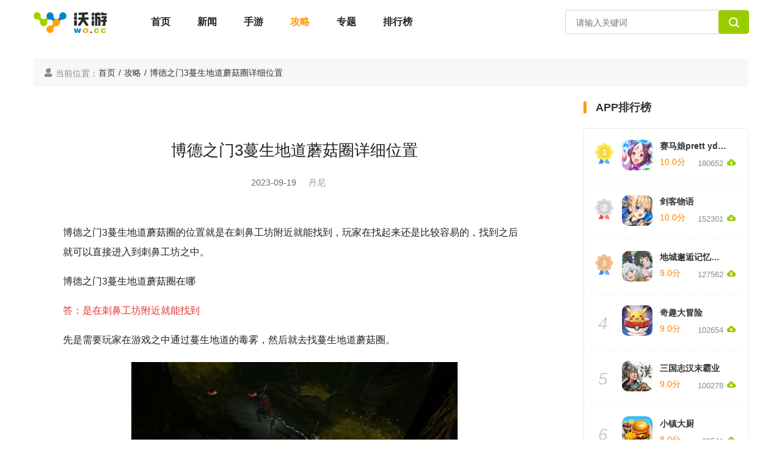

--- FILE ---
content_type: text/html; charset=utf-8
request_url: https://www.wo.cc/gonglue/49459.html
body_size: 6061
content:
<!DOCTYPE html>
<html lang="zh-cmn-Hans">
<head>
    <meta charset="utf-8">
    <meta content="chrome=1" http-equiv="X-UA-Compatible">
    <meta content="width=device-width, initial-scale=1.0" name="viewport">
    <title>博德之门3蔓生地道蘑菇圈怎么找_沃游网</title>
    <meta content="博德之门3,位置,蘑菇圈" name="keywords">
    <meta content="博德之门3蔓生地道蘑菇圈的位置就是在刺鼻工坊附近就能找到，玩家在找起来还是比较容易的，找到之后就可以直接进入到刺鼻工坊之中。" name="description">
    <link rel="shortcut icon" href="https://www.wo.cc/skin/img/favicon.png" type="image/x-icon"/>
    <link rel="icon" href="https://www.wo.cc/skin/img/favicon.ico" type="image/x-icon" />
    <link href="https://www.wo.cc/skin/css/bootstrap4.6.2.min.css" rel="stylesheet">
	<!--<link href="https://www.wo.cc/skin/css/bootstrap5.3.1.min.css" rel="stylesheet">-->
	<!--<link href="https://www.wo.cc/skin/css/bootstrap.min.css?v=2.0.0" rel="stylesheet">-->
	<link href="https://www.wo.cc/skin/css/common.css?v=2.0.0" rel="stylesheet">
	<link href="https://www.wo.cc/skin/css/layout.css?v=2.0.11" rel="stylesheet" type="text/css" />
	<link href="https://www.wo.cc/skin/css/iconfont.css?v=1.0.0" rel="stylesheet">
	<script type="text/javascript" src="/Public/Home/js/transformation.js?v=2.0.2"></script>
	<script src="https://www.wo.cc/skin/js/jquery3.5.1.min.js"></script>
	<!--<script src="https://www.wo.cc/skin/js/jquery.min.js"></script>-->
	<script src="https://www.wo.cc/skin/js/bootstrap4.6.2.min.js"></script>
	<!--<script src="https://www.wo.cc/skin/js/bootstrap5.3.1.min.js"></script>-->
	<!--<script src="https://www.wo.cc/skin/js/bootstrap.min.js?t=202401311511"></script>-->
	

    <link rel="stylesheet" type="text/css" href="https://www.wo.cc/skin/css/iconfont.css"/>

<style type="text/css">
	    html {
          touch-action: manipulation; /* 禁止双击放大 */
          -ms-text-size-adjust: 100%; /* IE10 以下禁止用户调整文本大小 */
          -moz-text-size-adjust: 100%; /* 火狐浏览器禁止用户调整文本大小 */
          -webkit-text-size-adjust: 100%; /* Safari 和 Chrome 禁止用户调整文本大小 */
          zoom: 1; /* 禁止用户缩放 */
        }
	</style>
</head>
    <body>
        <header class="bg-fff">
		<div class="container">
			<div class="row header-nav py-3">
				<div class="col-8">
					<div class="text-left">
						<a href="index.html" class="px-0 mr-5"><img src="https://www.wo.cc/skin/img/logo-wocc.png"></a>
						<a href="https://www.wo.cc/" class="">首页</a>
						<a href="http://www.wo.cc/news/" class="">新闻</a>
						<a href="http://www.wo.cc/game/" class="">手游</a>
						<a href="http://www.wo.cc/gonglue/" class="active">攻略</a>
						<a href="http://www.wo.cc/zt/" class="">专题</a>
						<a href="http://www.wo.cc/chain/" style="display:none;" class="">区块链</a>
						<a href="http://www.wo.cc/rank/" class="">排行榜</a>
					</div>
				</div>
				<div class="col-4">
					<form class="form-inline search-form float-right" action="/game/search"  method="get">
						<div class="form-group">
							<input type="text" class="form-control pull-left" name="key_word" id="exampleInputName2" placeholder="请输入关键词">
							<a class="btn btn-default pull-right" id="searchbtn"><span class="iconfont icon-sousuo1"> </span></a>
						</div>
					</form>
				</div>
			</div>
		</div>
	</header>

	<script>
	    //搜索判断
	    $('#searchbtn').on('click',function(){
	        var keywords=$('#searchbtn').val();
	        if(!keywords){
	            alert('关键词不能为空')
	        }else{
	            $('.search-form').submit();
	        }
	    })
	</script>
        
        <div class="container pt-4">
		<ol class="breadcrumb">
		  <li class="color-8a"><span class="iconfont icon-wode color-8a"></span> 当前位置：</li>
		  <li><a href="https://www.wo.cc/" title="首页">首页</a><span style="margin: 0px 5px;">/</span></li>
		  <li><a href="https://www.wo.cc/gonglue/" title="攻略首页">攻略</a><span style="margin: 0px 5px;">/</span></li>
		  <li>博德之门3蔓生地道蘑菇圈详细位置</li>
		</ol>
	</div>
	<div class="container">
	    <div class="row">
	        <div class="col-lg-9 ">
    			<div class="mr-3">
    				<div class="artical-box mb-5 bg-fff">
    					<div class="p-5">
    						<div class="r-t37">
    							<h2 class="r-t-h2">博德之门3蔓生地道蘑菇圈详细位置</h2>
    							<p class="r-t-p">
    								<span>2023-09-19</span>
    								<span>丹尼</span>
    							</p>
    						</div>
    					        					    <div class="r-t-details">
    							<div class="detail">
    								<div class="divcontent">
    									<p class="c_txt">博德之门3蔓生地道蘑菇圈的位置就是在刺鼻工坊附近就能找到，玩家在找起来还是比较容易的，找到之后就可以直接进入到刺鼻工坊之中。</p><p class="c_txt">博德之门3蔓生地道蘑菇圈在哪</p><p class="c_txt"><span style="color: rgb(229, 51, 51);">答：是在刺鼻工坊附近就能找到</span></p><p class="c_txt">先是需要玩家在游戏之中通过蔓生地道的毒雾，然后就去找蔓生地道蘑菇圈。</p><p class="c_img"><img src="https://img.wo.cc/upload/Img/2023/09/19/cae77da061afb84c6e3e67f4388c6403.png" alt="博德之门3蔓生地道蘑菇圈详细位置" class="" title="博德之门3蔓生地道蘑菇圈详细位置"></p><p class="c_txt">在这个途中是可以直接选择击杀鬼婆还是可以直接进入到刺鼻工坊。</p><p class="c_img"><img src="https://img.wo.cc/upload/Img/2023/09/19/59bdf92cfc4b1c3cfc749c85df0d7ebf.png" alt="博德之门3蔓生地道蘑菇圈详细位置" class="" title="博德之门3蔓生地道蘑菇圈详细位置"></p><p class="c_txt">刺鼻工坊的附近就是蘑菇圈，就在图中发光的位置就是了。</p><p class="c_img"><img src="https://img.wo.cc/upload/Img/2023/09/19/7266c5b33faa8ae5a8ee37882df7df91.png" alt="博德之门3蔓生地道蘑菇圈详细位置" title="博德之门3蔓生地道蘑菇圈详细位置"></p><p class="c_txt">在到达底层之后就开始潜行靠右摸着墙边走进刺鼻工坊。</p>    								</div>
    							</div>
    						</div>
    					    <div class="a-about">
    							<div class="head-more">
    								<p class="Bold">相关攻略</p>
    								<a target="_blank" href="/gonglue/">更多&gt;&gt;</a>
    							</div>
    							<ul class="a-about-list">
    								 <li>
									<a target="_blank" href="/news/82709.html">
										<img class="lazy" src="https://img.wo.cc/upload/Picture/2026/01/17/696b12ac95c16.jpeg" alt="技嘉于 CES 2026 展示 AI TOP 产品线 推动以人为本的本地 AI 生态系统发展" style="display: block;">
									</a>
									<p>
										<a target="_blank" href="/news/82709.html">技嘉于 CES 2026 展示 AI TOP 产品线 推动以人为本的本地 AI 生态系统发展</a>
									</p>
								</li><li>
									<a target="_blank" href="/news/82708.html">
										<img class="lazy" src="https://img.wo.cc/upload/Picture/2026/01/16/6969fcf0396e5.jpeg" alt="技嘉 CES 2026 发布四款全新 OLED 电竞显示器，独家画质调校技术定义视觉新巅峰" style="display: block;">
									</a>
									<p>
										<a target="_blank" href="/news/82708.html">技嘉 CES 2026 发布四款全新 OLED 电竞显示器，独家画质调校技术定义视觉新巅峰</a>
									</p>
								</li><li>
									<a target="_blank" href="/news/82707.html">
										<img class="lazy" src="https://img.wo.cc/upload/Picture/2026/01/13/6965b6378f732.jpg" alt="全网都在玩的顶流肥鸽来袭！《玩到爽飞》正式上线华为小游戏" style="display: block;">
									</a>
									<p>
										<a target="_blank" href="/news/82707.html">全网都在玩的顶流肥鸽来袭！《玩到爽飞》正式上线华为小游戏</a>
									</p>
								</li><li>
									<a target="_blank" href="/news/82706.html">
										<img class="lazy" src="https://img.wo.cc/upload/Picture/2026/01/12/69648c2820473.jpg" alt="首款鸿蒙独家游戏大作亮相！《太吾绘卷》试玩会燃动上海" style="display: block;">
									</a>
									<p>
										<a target="_blank" href="/news/82706.html">首款鸿蒙独家游戏大作亮相！《太吾绘卷》试玩会燃动上海</a>
									</p>
								</li><li>
									<a target="_blank" href="/news/82705.html">
										<img class="lazy" src="https://img.wo.cc/upload/Picture/2026/01/09/6961130e2280a.jpg" alt="百变穿搭秀场启幕！《以闪亮之名》冬日鸿蒙游戏节解锁高光之旅" style="display: block;">
									</a>
									<p>
										<a target="_blank" href="/news/82705.html">百变穿搭秀场启幕！《以闪亮之名》冬日鸿蒙游戏节解锁高光之旅</a>
									</p>
								</li><li>
									<a target="_blank" href="/news/82704.html">
										<img class="lazy" src="https://img.wo.cc/upload/Picture/2026/01/04/695a3756dc094.jpeg" alt="真千帧·硬实力！EVNIA弈威1000Hz超高刷双模电竞显示器27M2N5500XD领势登场，正式开售" style="display: block;">
									</a>
									<p>
										<a target="_blank" href="/news/82704.html">真千帧·硬实力！EVNIA弈威1000Hz超高刷双模电竞显示器27M2N5500XD领势登场，正式开售</a>
									</p>
								</li><li>
									<a target="_blank" href="/news/82703.html">
										<img class="lazy" src="https://img.wo.cc/upload/Picture/2025/12/29/69522dc467466.jpeg" alt="又一「骁龙电竞王牌」：荣耀WIN搭载第五代骁龙8至尊版亮相" style="display: block;">
									</a>
									<p>
										<a target="_blank" href="/news/82703.html">又一「骁龙电竞王牌」：荣耀WIN搭载第五代骁龙8至尊版亮相</a>
									</p>
								</li><li>
									<a target="_blank" href="/news/82702.html">
										<img class="lazy" src="https://img.wo.cc/upload/Picture/2025/12/26/694e23923d31d.png" alt="ROG XG27AQDMES电竞显示器新品预约来袭，2K OLED高刷大“显”身手！" style="display: block;">
									</a>
									<p>
										<a target="_blank" href="/news/82702.html">ROG XG27AQDMES电竞显示器新品预约来袭，2K OLED高刷大“显”身手！</a>
									</p>
								</li><li>
									<a target="_blank" href="/news/82701.html">
										<img class="lazy" src="https://img.wo.cc/upload/Picture/2025/12/24/694b5d0a0c897.jpeg" alt="EVNIA弈威助力2025《永劫无间》世界冠军赛圆满收官！" style="display: block;">
									</a>
									<p>
										<a target="_blank" href="/news/82701.html">EVNIA弈威助力2025《永劫无间》世界冠军赛圆满收官！</a>
									</p>
								</li><li>
									<a target="_blank" href="/news/82700.html">
										<img class="lazy" src="https://img.wo.cc/upload/Picture/2025/12/09/69378dd6d2763.png" alt="点亮游戏梦想！首届光子游戏大赛报名启动，超 200 万奖金助你逐梦" style="display: block;">
									</a>
									<p>
										<a target="_blank" href="/news/82700.html">点亮游戏梦想！首届光子游戏大赛报名启动，超 200 万奖金助你逐梦</a>
									</p>
								</li><li>
									<a target="_blank" href="/news/82699.html">
										<img class="lazy" src="https://img.wo.cc/upload/Picture/2025/12/22/6948af50929a0.jpeg" alt="中国游戏产业年会：鸿蒙游戏生态迈入“体验引领”新阶段" style="display: block;">
									</a>
									<p>
										<a target="_blank" href="/news/82699.html">中国游戏产业年会：鸿蒙游戏生态迈入“体验引领”新阶段</a>
									</p>
								</li><li>
									<a target="_blank" href="/news/82698.html">
										<img class="lazy" src="https://img.wo.cc/upload/Picture/2025/11/24/692422101f2d0.jpg" alt="Steam冬促开启！全体玩家集合！史低折扣错过再等一年！" style="display: block;">
									</a>
									<p>
										<a target="_blank" href="/news/82698.html">Steam冬促开启！全体玩家集合！史低折扣错过再等一年！</a>
									</p>
								</li>    							</ul>
    					    </div>
    					</div>
    				</div>
    			</div>
    		</div>
    		 <div class="col-3">
    		        <div name='right_side'>
                         <div class=" bg-fff mb-5">
                    			<div class="rank-title pt-0 pb-3"><span ></span><b>APP排行榜</b></div>
                    			<div class="rank-main">
                    			    <dl class="rank-item pb-2">
                        				<dt class="px-2">
                        					                        					<b class="rank1"></b>                        					<a href="/game/75731.html" class="rank-img"><img src="https://img.wo.cc/upload/Img/2021/03/31/a25ebc32c9be982f5b624eaedce9415a.png" /></a>
                        				</dt>
                        				<dd class="">
                        					<h3><a href="/game/75731.html">赛马娘prett yderby</a></h3>
                        					<div class="rank-level">
                        						<span class="d-inline-block color-orange">10.0分</span>
                        						<p class="d-inline-block text-right"><span class="color-8a">180652</span><span class="down-icon iconfont icon-xiazai1"></span></p>
                        					</div>
                        				</dd>
                        			</dl><dl class="rank-item pb-2">
                        				<dt class="px-2">
                        					                        					<b class="rank2"></b>                        					<a href="/game/75711.html" class="rank-img"><img src="https://img.wo.cc/upload/Img/2021/04/01/9dd4fc1e0a319fb843f2e8a2b9320295.png" /></a>
                        				</dt>
                        				<dd class="">
                        					<h3><a href="/game/75711.html">剑客物语</a></h3>
                        					<div class="rank-level">
                        						<span class="d-inline-block color-orange">10.0分</span>
                        						<p class="d-inline-block text-right"><span class="color-8a">152301</span><span class="down-icon iconfont icon-xiazai1"></span></p>
                        					</div>
                        				</dd>
                        			</dl><dl class="rank-item pb-2">
                        				<dt class="px-2">
                        					                        					<b class="rank3"></b>                        					<a href="/game/75700.html" class="rank-img"><img src="https://img.wo.cc/upload/Img/2021/04/01/262afa64d8d8fca3cad566936a627cd6.png" /></a>
                        				</dt>
                        				<dd class="">
                        					<h3><a href="/game/75700.html">地城邂逅记忆憧憬</a></h3>
                        					<div class="rank-level">
                        						<span class="d-inline-block color-orange">9.0分</span>
                        						<p class="d-inline-block text-right"><span class="color-8a">127562</span><span class="down-icon iconfont icon-xiazai1"></span></p>
                        					</div>
                        				</dd>
                        			</dl><dl class="rank-item pb-2">
                        				<dt class="px-2">
                        					                        					<b class="">4</b>                        					<a href="/game/75693.html" class="rank-img"><img src="https://img.wo.cc/upload/Img/2021/04/01/bbfda3b13c214cbb64d0203372d51422.jpg" /></a>
                        				</dt>
                        				<dd class="">
                        					<h3><a href="/game/75693.html">奇趣大冒险</a></h3>
                        					<div class="rank-level">
                        						<span class="d-inline-block color-orange">9.0分</span>
                        						<p class="d-inline-block text-right"><span class="color-8a">102654</span><span class="down-icon iconfont icon-xiazai1"></span></p>
                        					</div>
                        				</dd>
                        			</dl><dl class="rank-item pb-2">
                        				<dt class="px-2">
                        					                        					<b class="">5</b>                        					<a href="/game/75692.html" class="rank-img"><img src="https://img.wo.cc/upload/Img/2021/04/01/aae42be41614f9af4c1e6815a1788b74.png" /></a>
                        				</dt>
                        				<dd class="">
                        					<h3><a href="/game/75692.html">三国志汉末霸业</a></h3>
                        					<div class="rank-level">
                        						<span class="d-inline-block color-orange">9.0分</span>
                        						<p class="d-inline-block text-right"><span class="color-8a">100278</span><span class="down-icon iconfont icon-xiazai1"></span></p>
                        					</div>
                        				</dd>
                        			</dl><dl class="rank-item pb-2">
                        				<dt class="px-2">
                        					                        					<b class="">6</b>                        					<a href="/game/75661.html" class="rank-img"><img src="https://img.wo.cc/upload/Img/2021/04/01/8940ff8cb81e03d894f0b60da45fa0ea.png" /></a>
                        				</dt>
                        				<dd class="">
                        					<h3><a href="/game/75661.html">小镇大厨</a></h3>
                        					<div class="rank-level">
                        						<span class="d-inline-block color-orange">8.0分</span>
                        						<p class="d-inline-block text-right"><span class="color-8a">89541</span><span class="down-icon iconfont icon-xiazai1"></span></p>
                        					</div>
                        				</dd>
                        			</dl><dl class="rank-item pb-2">
                        				<dt class="px-2">
                        					                        					<b class="">7</b>                        					<a href="/game/75644.html" class="rank-img"><img src="https://img.wo.cc/upload/Img/2021/04/01/1f995aaaa9a4f9d16ebec39c85ba3df7.png" /></a>
                        				</dt>
                        				<dd class="">
                        					<h3><a href="/game/75644.html">动物森林会</a></h3>
                        					<div class="rank-level">
                        						<span class="d-inline-block color-orange">8.0分</span>
                        						<p class="d-inline-block text-right"><span class="color-8a">80574</span><span class="down-icon iconfont icon-xiazai1"></span></p>
                        					</div>
                        				</dd>
                        			</dl><dl class="rank-item pb-2">
                        				<dt class="px-2">
                        					                        					<b class="">8</b>                        					<a href="/game/75639.html" class="rank-img"><img src="https://img.wo.cc/upload/Img/2021/04/01/9eb91caa7b5f6934e5d8e1b406f12bb0.png" /></a>
                        				</dt>
                        				<dd class="">
                        					<h3><a href="/game/75639.html">摩尔庄园</a></h3>
                        					<div class="rank-level">
                        						<span class="d-inline-block color-orange">8.0分</span>
                        						<p class="d-inline-block text-right"><span class="color-8a">75489</span><span class="down-icon iconfont icon-xiazai1"></span></p>
                        					</div>
                        				</dd>
                        			</dl><dl class="rank-item pb-2">
                        				<dt class="px-2">
                        					                        					<b class="">9</b>                        					<a href="/game/75631.html" class="rank-img"><img src="https://img.wo.cc/upload/Img/2021/04/01/0e1135000101c10ba7b59c6a72326f4e.jpg" /></a>
                        				</dt>
                        				<dd class="">
                        					<h3><a href="/game/75631.html">城堡传说大乱斗</a></h3>
                        					<div class="rank-level">
                        						<span class="d-inline-block color-orange">7.0分</span>
                        						<p class="d-inline-block text-right"><span class="color-8a">72451</span><span class="down-icon iconfont icon-xiazai1"></span></p>
                        					</div>
                        				</dd>
                        			</dl><dl class="rank-item pb-2">
                        				<dt class="px-2">
                        					                        					<b class="">10</b>                        					<a href="/game/75621.html" class="rank-img"><img src="https://img.wo.cc/upload/Img/2021/04/01/6fb08cbebb5c73823d7e9d685f5e942f.jpg" /></a>
                        				</dt>
                        				<dd class="">
                        					<h3><a href="/game/75621.html">魔女之泉</a></h3>
                        					<div class="rank-level">
                        						<span class="d-inline-block color-orange">7.0分</span>
                        						<p class="d-inline-block text-right"><span class="color-8a">69486</span><span class="down-icon iconfont icon-xiazai1"></span></p>
                        					</div>
                        				</dd>
                        			</dl>                    			</div>
                    		</div>
                    	</div>
                    </div>
    		</div>
	    </div>
		
    <!--content-->

        
        
    <script type="text/javascript">
        $(function () {


            $.ajax({
                type: "get",
                async: false,
                url: "https://d.wo.cc/",
                data: "c=news&a=hits&id=49459",
                dataType: "jsonp",
                jsonp: "callback",
                success: function(res){

                },
                error: function(){
                }
            });
        });
    </script>
    


        <footer class="pt-3 ">
    <div class="container friendlink">
        	<h4><span class="iconfont icon-lianjie"></span>友情链接</h4>
        <p><a href="https://www.wo.cc" title="沃游" target="_blank">沃游</a><a href="http://www.zhenjiahuo.com" title="真家伙" target="_blank">真家伙</a><a href="https://qiqiqu.com" title="七七区游戏网" target="_blank">七七区游戏网</a><a href="https://www.dtshot.com/" title="无损音乐吧" target="_blank">无损音乐吧</a><a href="https://www.zhinvxing.com/" title="织女星" target="_blank">织女星</a>        </p>
    </div>
    <!--<div class="aboutnav">
        <ul>
            <li><a href="/html/aboutus.html">关于沃游</a></li>
            <li><a href="/html/joinus.html">加入我们</a></li>
            <li><a href="/html/agreement.html">免责声明</a></li>
            <li><a href="/html/relationus.html">联系我们</a></li>
            <li><a href="/sitemap/baidu/sitemap.xml">网站地图</a></li>
            <li><a href="https://cp.wo.cc">厂商后台</a></li>
        </ul>
        <p>抵制不良游戏，拒绝盗版游戏，注意自我保护，谨防受骗上当，适度游戏益脑，沉迷游戏伤身，合理安排时间，享受健康生活</p>
    </div>-->
     
    <address class="text-center"><a rel="nofollow" href="https://beian.miit.gov.cn/" target="_blank">苏ICP备14019037号-8</a> Copyright  © 2015- 2026 www.wo.cc 沃游网 All rights reserved  版权所有</address>
</footer>
<div style="display: none;">
<script>
var _hmt = _hmt || [];
(function() {
  var hm = document.createElement("script");
  hm.src = "https://hm.baidu.com/hm.js?1a889082fbbd31395c5d33b9e8f3592c";
  var s = document.getElementsByTagName("script")[0]; 
  s.parentNode.insertBefore(hm, s);
})();
</script>
</div>
    </body>
</html>
<script>
	    const keyCodeMap = {
    // 91: true, // command
    61: true,
    107: true, // 数字键盘 +
    109: true, // 数字键盘 -
    173: true, // 火狐 - 号
    187: true, // +
    189: true, // -
};
// 覆盖ctrl||command + ‘+’/‘-’
document.onkeydown = function (event) {
    const e = event || window.event;
    const ctrlKey = e.ctrlKey || e.metaKey;
    if (ctrlKey && keyCodeMap[e.keyCode]) {
        e.preventDefault();
    } else if (e.detail) { // Firefox
        event.returnValue = false;
    }
};
// 覆盖鼠标滑动
document.body.addEventListener('wheel', (e) => {
    if (e.ctrlKey) {
        if (e.deltaY < 0) {
            e.preventDefault();
            return false;
        }
        if (e.deltaY > 0) {
            e.preventDefault();
            return false;
        }
    }
}, { passive: false });
	</script>